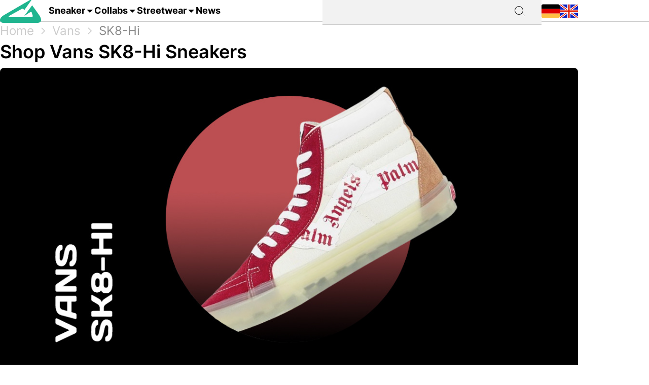

--- FILE ---
content_type: text/html; charset=utf-8
request_url: https://grailify.com/en/sneaker/sk8-hi-o-g-black-white
body_size: 10491
content:
<!DOCTYPE html>
<html lang="en">
  <head>
      <script
        src="https://cdn.clickwire.io/script.js"
        data-cwid="WRDBJMAG"
        defer>
      </script>
      <!-- Google tag (gtag.js) -->
      <script async src="https://www.googletagmanager.com/gtag/js?id=G-QQVQ5VP9HH"></script>
      <script>
        window.dataLayer = window.dataLayer || [];
        function gtag(){dataLayer.push(arguments);}
        gtag('js', new Date());

        gtag('config', 'G-QQVQ5VP9HH', {"resource_gid":"gid://grailify-backend/Product/93601"});
      </script>
      <!-- Facebook Pixel Code -->
      <script>
          !function(f,b,e,v,n,t,s)
          {if(f.fbq)return;n=f.fbq=function(){n.callMethod?
              n.callMethod.apply(n,arguments):n.queue.push(arguments)};
              if(!f._fbq)f._fbq=n;n.push=n;n.loaded=!0;n.version='2.0';
              n.queue=[];t=b.createElement(e);t.async=!0;
              t.src=v;s=b.getElementsByTagName(e)[0];
              s.parentNode.insertBefore(t,s)}(window, document,'script',
              'https://connect.facebook.net/en_US/fbevents.js');
          fbq('init', '119563738440055');
          fbq('track', 'PageView');
      </script>
      <noscript>
        <img height="1" width="1" style="display:none"
             src="https://www.facebook.com/tr?id=119563738440055&ev=PageView&noscript=1"/>
      </noscript>
      <!-- End Facebook Pixel Code -->
      <script>
        window._mnt = {
          publisherKey: '2y10dinxjfw5g7djk0exkdzujqd3szqxqpmapjtwyedkow8byont5m'
        };
      </script>


    <title>Sk8-hi O.G. Black/White | VN000D5IB8C1 | Grailify</title>
<meta name="description" content="Release of the Sk8-hi O.G. Black/White is on 2024-04-19. Check grailify.com for all the latest sneaker news &amp; rumours">
<link rel="canonical" href="https://grailify.com/en/sneaker/sk8-hi-o-g-black-white">
<link rel="alternate" href="https://grailify.com/en/sneaker/sk8-hi-o-g-black-white" hreflang="en">
<link rel="alternate" href="https://grailify.com/de/sneaker/sk8-hi-o-g-black-white" hreflang="de">
<meta name="twitter:card" content="summary_large_image">
<meta name="twitter:site" content="@grailifyde">
<meta name="twitter:creator" content="@grailifyde">
<meta property="og:title" content="Sk8-hi O.G. Black/White | VN000D5IB8C1 | Grailify">
<meta property="og:description" content="Release of the Sk8-hi O.G. Black/White is on 2024-04-19. Check grailify.com for all the latest sneaker news &amp; rumours">
<meta property="og:url" content="https://grailify.com/en/sneaker/sk8-hi-o-g-black-white">
<meta property="og:type" content="product">
<meta property="og:image" content="https://grailify.com/rails/active_storage/blobs/proxy/eyJfcmFpbHMiOnsiZGF0YSI6MTY0NzgwMCwicHVyIjoiYmxvYl9pZCJ9fQ==--49a7a72797eb79ee652f107fe8e8d10074365820/1.jpg">
<meta name="robots" content="index, follow">

    <link rel="icon" type="image/x-icon" href="/assets/favicon-23310c5de77cb0ba16d17831c2fa75d443ea674198f17fb693ec601cfbbad45f.ico">
    <meta name="viewport" content="width=device-width,initial-scale=1" />
    
    
    

    
    <link rel="stylesheet" href="/assets/application-95c3db714f2ac4c04a4e9b14caa968d07c7e8340988de9eb990650476f3d00fe.css" media="all" data-turbolinks-track="reload" />
    <script src="/vite/assets/application-D9utTETd.js" crossorigin="anonymous" type="module" data-turbolinks-track="reload" defer="defer"></script><link rel="modulepreload" href="/vite/assets/verbs-OnJNKDeP.js" as="script" crossorigin="anonymous" data-turbolinks-track="reload" defer="defer"><link rel="stylesheet" href="/vite/assets/application-BL5zN-Ft.css" media="screen" data-turbolinks-track="reload" defer="defer" />
    <script src="//platform.instagram.com/en_US/embeds.js" async="async"></script>

        <script type="application/ld+json">
    {"@context":"https://schema.org/","@type":"Product","name":"Sk8-hi O.G. Black/White","image":["https://grailify.com/rails/active_storage/blobs/proxy/eyJfcmFpbHMiOnsiZGF0YSI6MTY0NzgwMCwicHVyIjoiYmxvYl9pZCJ9fQ==--49a7a72797eb79ee652f107fe8e8d10074365820/1.jpg","https://grailify.com/rails/active_storage/blobs/proxy/eyJfcmFpbHMiOnsiZGF0YSI6MTY0NzgwMSwicHVyIjoiYmxvYl9pZCJ9fQ==--941567d4c0444dd0c5a091dd3046342f339a887e/vans-sk8-hi-vn000d5ib8c1%20(1).png","https://grailify.com/rails/active_storage/blobs/proxy/eyJfcmFpbHMiOnsiZGF0YSI6MTY0NzgwMiwicHVyIjoiYmxvYl9pZCJ9fQ==--c87d16ec27ae3d34565573d2e6ba7ff371c098c6/vans-sk8-hi-vn000d5ib8c1%20(2).png","https://grailify.com/rails/active_storage/blobs/proxy/eyJfcmFpbHMiOnsiZGF0YSI6MTY0NzgwMywicHVyIjoiYmxvYl9pZCJ9fQ==--d4404cccd40e3af5a9f874242f1498af24696120/vans-sk8-hi-vn000d5ib8c1%20(3).png"],"dateModified":"2025-12-25T05:21:48+01:00","datePublished":"2023-01-31T05:02:44+01:00","sku":"VN000D5IB8C1","brand":{"@type":"Brand","name":"Vans"},"offers":{"@type":"Offer","url":"https://grailify.com/en/sneaker/sk8-hi-o-g-black-white","priceCurrency":"EUR","price":"90.0","priceValidUntil":"2026-02-22","itemCondition":"https://schema.org/NewCondition","availability":"https://schema.org/InStock"}}
  </script>

  <script  id="product-data" type="application/json">
    {"id":93601,"eans":["200003120310","200003120327","200003120334","200003120341","200003120358","200003120365","200003120372","200003206090","200003206106","200003206113","200003326804","200008933342","2193711000021","2201477690000","2201477690024","2201477690031","2201489334725","2201489334732","2201489334749","2201489334756","2201489334763","2201489334770","2201489334787","2201489334794","2201489334800","2201489334817","2201489334824","2201489334831","2201489334848","2201489334855","2201489334862","2201495265815","2201495402371","401007895017","401007895024","401007895031","401007895048","401007895055","4059189028547","4059189028554","4059189028561","4059189028578","4059189028585","4059189028592","4059189028615","70005362940","8720527101647","8720527101661","8720527101685","8720527101739","8720527224612","8720527224636","8720527224650","9464110000946"]}
  </script>

  </head>

<body>
  <div aria-label="App banner" role="region">
    <div class="app-banner"
     data-controller="dismissable-banner"
     data-dismissable-banner-type-value="app-banner"
     data-dismissable-banner-storage-key-value="appBannerDismissed"
     data-dismissable-banner-visibility-class-value="app-banner-visible"
     data-dismissable-banner-hidden-class-value="app-banner--hidden"
     data-dismissable-banner-requires-mobile-value="true"
     data-dismissable-banner-scroll-behavior-value="track"
     role="complementary"
     aria-live="polite"
     aria-label="Download Grailify mobile app">
  <button class="app-banner__close app-banner__close--large"
          data-action="click->dismissable-banner#close"
          aria-label="Close app banner"
          type="button">
    <svg width="24" height="24" viewBox="0 0 24 24" fill="none" xmlns="http://www.w3.org/2000/svg" aria-hidden="true">
      <path d="M18 6L6 18M6 6L18 18" stroke="currentColor" stroke-width="1.5" stroke-linecap="round" stroke-linejoin="round"/>
    </svg>
  </button>

  <div class="app-banner__content">
    <div class="app-banner__logo">
      <img src="https://play-lh.googleusercontent.com/Z7tyMgDLAXdgqtMdvJWD1dkCdvTAs7rZAmPKlts9y6jRhQj_dCjStZggFnOsIX_tzLKl=w480-h960-rw"
           alt="Grailify App Logo"
           class="app-banner__logo-img"
           width="56"
           height="56"
           loading="lazy" />
    </div>

    <div class="app-banner__info">
      <div class="app-banner__title">Grailify - Sneaker Releases</div>
      <div class="app-banner__rating">
        <div class="app-banner__stars" aria-label="5 out of 5 stars">
            <span class="app-banner__star" aria-hidden="true">&#9733;</span>
            <span class="app-banner__star" aria-hidden="true">&#9733;</span>
            <span class="app-banner__star" aria-hidden="true">&#9733;</span>
            <span class="app-banner__star" aria-hidden="true">&#9733;</span>
            <span class="app-banner__star" aria-hidden="true">&#9733;</span>
        </div>
        <span class="app-banner__rating-text">4.8 | Over 34k reviews</span>
      </div>
    </div>

    <a href="#"
       class="app-banner__cta"
       data-dismissable-banner-target="ctaLink"
       data-action="click->dismissable-banner#redirectToStore"
       rel="noopener noreferrer">
      To the app
    </a>
  </div>
</div>

  </div>

  <header>
    <nav role="navigation" data-controller="nav">
  <div class="sheet" hidden data-action="click->nav#closeNavigation"></div>
  <div class="navigation__content">
    <i class="icon icon-menu" data-action="click-&gt;nav#toggleNavigationFacet:prevent" data-nav-element-id-param="mobile"></i>
    <a class="brand" href="/en">
      <i class="icon icon-logo"></i>
</a>
    <a class="link dropable" data-action="click-&gt;nav#toggleNavigationFacet:prevent" data-nav-element-id-param="sneaker" href="/en/models">
      Sneaker
</a>    <a class="link dropable" data-action="click-&gt;nav#toggleNavigationFacet:prevent" data-nav-element-id-param="collabs" href="/en/collabs">
      Collabs
</a>    <a class="link dropable" data-action="click-&gt;nav#toggleNavigationFacet:prevent" data-nav-element-id-param="streetwear" href="/en/streetwear">
      Streetwear
</a>    <a class="link" href="/en/news">
      News
</a>
    <div class="search__bar" >
      <form action="/en/search">
        <input class="search__bar__input" type="search" name="q" id="q_name_or_slug_cont" value="">
        <input type="submit" name="commit" value="" class="search__bar__submit" data-disable-with="Suchen">
      </form>
    </div>
    <i class="icon icon-search" data-action="click-&gt;nav#toggleMobileSearch"></i>

    <div class="locales">
        <a title="Deutsch" href="https://grailify.com/de/sneaker/sk8-hi-o-g-black-white"><i class="icon icon-german"></i></a>
        <a title="English" href="https://grailify.com/en/sneaker/sk8-hi-o-g-black-white"><i class="icon icon-english"></i></a>
    </div>
  </div>
  <aside class="sidebar sidebar--left navigation__overlay" hidden>
    <div data-nav-target="mobile">
      <a class="navigation__element" data-action="click-&gt;nav#toggleNavigationFacet:prevent" data-nav-element-id-param="sneaker" href="/en/models">
        <i class="icon icon-sneaker icon--main"></i>
        Sneaker
</a>      <a class="navigation__element" data-action="click-&gt;nav#toggleNavigationFacet:prevent" data-nav-element-id-param="collabs" href="/en/collabs">
        <i class="icon icon-brands icon--main"></i>
        Collabs
</a>      <a class="navigation__element" data-action="click-&gt;nav#toggleNavigationFacet:prevent" data-nav-element-id-param="streetwear" href="/en/streetwear">
        <i class="icon icon-category icon--main"></i>
        Streetwear
</a>      <a class="navigation__element" href="/en/news">
        <i class="icon icon-news icon--main"></i>
        News
</a>
      <section class="language__picker">
        <div class="navigation__element label">
          <i class="icon icon-language icon--main"></i>
          Language
        </div>
            <a title="Deutsch" class="navigation__element" href="https://grailify.com/de/sneaker/sk8-hi-o-g-black-white">
              <i class="icon icon-german icon--main"></i>
              Deutsch
</a>            <a title="English" class="navigation__element" href="https://grailify.com/en/sneaker/sk8-hi-o-g-black-white">
              <i class="icon icon-english icon--main"></i>
              English
</a>      </section>
    </div>
    
      <div data-nav-target="sneaker">
  <div class="navigation__element navigation__element__control text-bold" data-action="click->nav#toggleNavigationFacet" data-nav-element-id-param="sneaker">
    Sneaker
  </div>

  <div class="nav-mega-wrapper">
    <div class="nav-mega-grid">
      <div class="nav-mega-col">
        <h2>Sneaker Releases</h2>
<a href="/en/sneaker?aspect=upcoming">
  <div>Upcoming releases</div>
</a><a href="/en/sneaker?aspect=latest">
  <div>Latest Releases</div>
</a><a href="/en/sneaker?aspect=recently_added">
  <div>Recently added</div>
</a><a href="/en/sneaker">
  <div>All releases</div>
</a>
      </div>
      <div class="nav-mega-col">
        <h2>Top Modelle</h2>
        <div class="nav-mega-auto-col-grid">
            <a href="/en/brand/air-jordan/1">1</a>
            <a href="/en/brand/nike/air-force-1">Air Force 1</a>
            <a href="/en/brand/nike/dunk">Dunk</a>
            <a href="/en/brand/adidas/350">Yeezy 350</a>
            <a href="/en/brand/nike/plus">Air Max Plus</a>
            <a href="/en/brand/nike/sb-dunk">SB Dunk</a>
            <a href="/en/brand/air-jordan/4">4</a>
            <a href="/en/brand/converse/chuck-70">Chuck 70</a>
            <a href="/en/brand/adidas/forum">Forum</a>
            <a href="/en/brand/adidas/adilette">Adilette</a>
            <a href="/en/brand/adidas/samba">Samba</a>
            <a href="/en/brand/nike/1-air-max">Air Max 1</a>
            <a href="/en/brand/adidas/campus">Campus</a>
            <a href="/en/brand/crocs/clog">Clog</a>
            <a href="/en/brand/adidas/superstar">Superstar</a>
            <a href="/en/brand/adidas/ultra-boost">Ultra Boost</a>
            <a href="/en/brand/air-jordan/3">3</a>
            <a href="/en/brand/new-balance/2002">2002</a>
        </div>
      </div>
      <div class="nav-mega-col">
        <h2>Top Brands <small><a style="font-weight: normal" href="/en/brands">All brands</a></small></h2>
        <div class="grid-horizontal" style="gap: 2em">
            <div>
              <div><img src="https://grailify.com/rails/active_storage/representations/proxy/eyJfcmFpbHMiOnsiZGF0YSI6MzQ0NzQxLCJwdXIiOiJibG9iX2lkIn19--3a9e2638ebdc94806d0b556c8c62d2338352d658/eyJfcmFpbHMiOnsiZGF0YSI6eyJmb3JtYXQiOiJwbmciLCJyZXNpemVfdG9fbGltaXQiOls0OCw0OF19LCJwdXIiOiJ2YXJpYXRpb24ifX0=--fb73982459bc5b585f78a18c62b91de80a5e1175/nike.png" /></div>
              <div class="grid-vertical">
                  <a href="/en/brand/nike/air-force-1">Air Force 1</a>
                  <a href="/en/brand/nike/dunk">Dunk</a>
                  <a href="/en/brand/nike/270">Air Max 270</a>
                  <a href="/en/brand/nike/95">Air Max 95</a>
                  <a href="/en/brand/nike/blazer">Blazer</a>
                  <a href="/en/brand/nike/90">Air Max 90</a>
                  <a href="/en/brand/nike/plus">Air Max Plus</a>

                <a style="margin-top: 2em" href="/en/brand/nike">All Nike sneaker</a>
              </div>
            </div>
            <div>
              <div><img src="https://grailify.com/rails/active_storage/representations/proxy/eyJfcmFpbHMiOnsiZGF0YSI6MzQ0NzQ1LCJwdXIiOiJibG9iX2lkIn19--3118a85c2247087a394391bd8b4c2e7fa3cf0595/eyJfcmFpbHMiOnsiZGF0YSI6eyJmb3JtYXQiOiJwbmciLCJyZXNpemVfdG9fbGltaXQiOls0OCw0OF19LCJwdXIiOiJ2YXJpYXRpb24ifX0=--fb73982459bc5b585f78a18c62b91de80a5e1175/Air%20Jordan.png" /></div>
              <div class="grid-vertical">
                  <a href="/en/brand/air-jordan/1">1</a>
                  <a href="/en/brand/air-jordan/3">3</a>
                  <a href="/en/brand/air-jordan/4">4</a>
                  <a href="/en/brand/air-jordan/5">5</a>
                  <a href="/en/brand/air-jordan/6">6</a>
                  <a href="/en/brand/air-jordan/11">11</a>
                  <a href="/en/brand/air-jordan/12">12</a>

                <a style="margin-top: 2em" href="/en/brand/air-jordan">All Air Jordan sneaker</a>
              </div>
            </div>
            <div>
              <div><img src="https://grailify.com/rails/active_storage/representations/proxy/eyJfcmFpbHMiOnsiZGF0YSI6MzQ0NzQ4LCJwdXIiOiJibG9iX2lkIn19--e831bde46d5ccf3ca5a49c55cf4a7af900a8c33b/eyJfcmFpbHMiOnsiZGF0YSI6eyJmb3JtYXQiOiJwbmciLCJyZXNpemVfdG9fbGltaXQiOls0OCw0OF19LCJwdXIiOiJ2YXJpYXRpb24ifX0=--fb73982459bc5b585f78a18c62b91de80a5e1175/adidas.png" /></div>
              <div class="grid-vertical">
                  <a href="/en/brand/adidas/samba">Samba</a>
                  <a href="/en/brand/adidas/campus">Campus</a>
                  <a href="/en/brand/adidas/350">Yeezy 350</a>
                  <a href="/en/brand/adidas/adilette">Adilette</a>
                  <a href="/en/brand/adidas/forum">Forum</a>
                  <a href="/en/brand/adidas/ultra-boost">Ultra Boost</a>
                  <a href="/en/brand/adidas/nmd">NMD</a>

                <a style="margin-top: 2em" href="/en/brand/adidas">All adidas sneaker</a>
              </div>
            </div>
            <div>
              <div><img src="https://grailify.com/rails/active_storage/representations/proxy/eyJfcmFpbHMiOnsiZGF0YSI6MzQ0NzYwLCJwdXIiOiJibG9iX2lkIn19--59d0e378ac84e66704937538412b5448b91b4e68/eyJfcmFpbHMiOnsiZGF0YSI6eyJmb3JtYXQiOiJwbmciLCJyZXNpemVfdG9fbGltaXQiOls0OCw0OF19LCJwdXIiOiJ2YXJpYXRpb24ifX0=--fb73982459bc5b585f78a18c62b91de80a5e1175/New%20Balance%20Logo.png" /></div>
              <div class="grid-vertical">
                  <a href="/en/brand/new-balance/550-05a757ed-f785-46b0-9553-9991f0959b27">550</a>
                  <a href="/en/brand/new-balance/2002">2002</a>
                  <a href="/en/brand/new-balance/1906">1906</a>
                  <a href="/en/brand/new-balance/574">574</a>
                  <a href="/en/brand/new-balance/90-60">90/60</a>
                  <a href="/en/brand/new-balance/530">530</a>
                  <a href="/en/brand/new-balance/990">990</a>

                <a style="margin-top: 2em" href="/en/brand/new-balance">All New Balance sneaker</a>
              </div>
            </div>
        </div>
      </div>
      <div class="nav-mega-col">
        <h2>Featured Brands</h2>
        <div class="nav-mega-auto-col-grid" style="--rows: 4">
            <a href="/en/brand/puma">
              <img src="https://grailify.com/rails/active_storage/representations/proxy/eyJfcmFpbHMiOnsiZGF0YSI6MzQ0NzgzLCJwdXIiOiJibG9iX2lkIn19--ddf10f71566b19ec96611bbb76726b72cc0d77a4/eyJfcmFpbHMiOnsiZGF0YSI6eyJmb3JtYXQiOiJwbmciLCJyZXNpemVfdG9fbGltaXQiOls0OCw0OF19LCJwdXIiOiJ2YXJpYXRpb24ifX0=--fb73982459bc5b585f78a18c62b91de80a5e1175/Puma%20Logo.png" />
</a>            <a href="/en/brand/karhu">
              <img src="https://grailify.com/rails/active_storage/representations/proxy/eyJfcmFpbHMiOnsiZGF0YSI6NDU4OTg5LCJwdXIiOiJibG9iX2lkIn19--f2bd735457f0a791ed38a6eb4652f4bd191d993a/eyJfcmFpbHMiOnsiZGF0YSI6eyJmb3JtYXQiOiJwbmciLCJyZXNpemVfdG9fbGltaXQiOls0OCw0OF19LCJwdXIiOiJ2YXJpYXRpb24ifX0=--fb73982459bc5b585f78a18c62b91de80a5e1175/Karhu.png" />
</a>            <a href="/en/brand/reebok">
              <img src="https://grailify.com/rails/active_storage/representations/proxy/eyJfcmFpbHMiOnsiZGF0YSI6MzQ0NzczLCJwdXIiOiJibG9iX2lkIn19--19fbafc8023bf5370e7a445aeda3e511d7c7f611/eyJfcmFpbHMiOnsiZGF0YSI6eyJmb3JtYXQiOiJwbmciLCJyZXNpemVfdG9fbGltaXQiOls0OCw0OF19LCJwdXIiOiJ2YXJpYXRpb24ifX0=--fb73982459bc5b585f78a18c62b91de80a5e1175/Reebok%20Logo.png" />
</a>            <a href="/en/brand/vans">
              <img src="https://grailify.com/rails/active_storage/representations/proxy/eyJfcmFpbHMiOnsiZGF0YSI6MzQ0Nzg1LCJwdXIiOiJibG9iX2lkIn19--076a0730595fdd74e28f550b5f569f98e09eb067/eyJfcmFpbHMiOnsiZGF0YSI6eyJmb3JtYXQiOiJwbmciLCJyZXNpemVfdG9fbGltaXQiOls0OCw0OF19LCJwdXIiOiJ2YXJpYXRpb24ifX0=--fb73982459bc5b585f78a18c62b91de80a5e1175/Vans%20Logo.png" />
</a>            <a href="/en/brand/converse">
              <img src="https://grailify.com/rails/active_storage/representations/proxy/eyJfcmFpbHMiOnsiZGF0YSI6MzQ0NzU2LCJwdXIiOiJibG9iX2lkIn19--959954efe41f1ee837e3429205f934762912f784/eyJfcmFpbHMiOnsiZGF0YSI6eyJmb3JtYXQiOiJwbmciLCJyZXNpemVfdG9fbGltaXQiOls0OCw0OF19LCJwdXIiOiJ2YXJpYXRpb24ifX0=--fb73982459bc5b585f78a18c62b91de80a5e1175/Converse%20Logo.png" />
</a>            <a href="/en/brand/crocs">
              <img src="https://grailify.com/rails/active_storage/representations/proxy/eyJfcmFpbHMiOnsiZGF0YSI6NDU4ODQzLCJwdXIiOiJibG9iX2lkIn19--3aec54c4707cd28933f991e89b063dc805170531/eyJfcmFpbHMiOnsiZGF0YSI6eyJmb3JtYXQiOiJwbmciLCJyZXNpemVfdG9fbGltaXQiOls0OCw0OF19LCJwdXIiOiJ2YXJpYXRpb24ifX0=--fb73982459bc5b585f78a18c62b91de80a5e1175/Crocs.png" />
</a>            <a href="/en/brand/kangaroos">
              <img src="https://grailify.com/rails/active_storage/representations/proxy/eyJfcmFpbHMiOnsiZGF0YSI6OTcwNDMyLCJwdXIiOiJibG9iX2lkIn19--535f67cf9dccac2e1cc06c227c3673d0f8906cb2/eyJfcmFpbHMiOnsiZGF0YSI6eyJmb3JtYXQiOiJwbmciLCJyZXNpemVfdG9fbGltaXQiOls0OCw0OF19LCJwdXIiOiJ2YXJpYXRpb24ifX0=--fb73982459bc5b585f78a18c62b91de80a5e1175/Kangaroos%20Logo.png" />
</a>            <a href="/en/brand/saucony">
              <img src="https://grailify.com/rails/active_storage/representations/proxy/eyJfcmFpbHMiOnsiZGF0YSI6MzQ0Nzk3LCJwdXIiOiJibG9iX2lkIn19--d940b7ad150172d18ba00602b334680c5084f1f1/eyJfcmFpbHMiOnsiZGF0YSI6eyJmb3JtYXQiOiJwbmciLCJyZXNpemVfdG9fbGltaXQiOls0OCw0OF19LCJwdXIiOiJ2YXJpYXRpb24ifX0=--fb73982459bc5b585f78a18c62b91de80a5e1175/Saucony%20Logo.png" />
</a>            <a href="/en/brand/mizuno">
              <img src="https://grailify.com/rails/active_storage/representations/proxy/eyJfcmFpbHMiOnsiZGF0YSI6NDU5MTAxLCJwdXIiOiJibG9iX2lkIn19--5cb85adf07ed7e24084e8940471d933b42fb96e8/eyJfcmFpbHMiOnsiZGF0YSI6eyJmb3JtYXQiOiJwbmciLCJyZXNpemVfdG9fbGltaXQiOls0OCw0OF19LCJwdXIiOiJ2YXJpYXRpb24ifX0=--fb73982459bc5b585f78a18c62b91de80a5e1175/Mizuno.png" />
</a>            <a href="/en/brand/salomon">
              <img src="https://grailify.com/rails/active_storage/representations/proxy/eyJfcmFpbHMiOnsiZGF0YSI6NDU5MTY3LCJwdXIiOiJibG9iX2lkIn19--c092da6b3d0f4606cd601561ecf7069174d6dccb/eyJfcmFpbHMiOnsiZGF0YSI6eyJmb3JtYXQiOiJwbmciLCJyZXNpemVfdG9fbGltaXQiOls0OCw0OF19LCJwdXIiOiJ2YXJpYXRpb24ifX0=--fb73982459bc5b585f78a18c62b91de80a5e1175/Salomon.png" />
</a>            <a href="/en/brand/asics">
              <img src="https://grailify.com/rails/active_storage/representations/proxy/eyJfcmFpbHMiOnsiZGF0YSI6MzQ0NzcxLCJwdXIiOiJibG9iX2lkIn19--afb8cc9ddb2be056c92790f35219c45ad0818329/eyJfcmFpbHMiOnsiZGF0YSI6eyJmb3JtYXQiOiJwbmciLCJyZXNpemVfdG9fbGltaXQiOls0OCw0OF19LCJwdXIiOiJ2YXJpYXRpb24ifX0=--fb73982459bc5b585f78a18c62b91de80a5e1175/asics%20Logo.png" />
</a>            <a href="/en/brand/diadora">
              <img src="https://grailify.com/rails/active_storage/representations/proxy/eyJfcmFpbHMiOnsiZGF0YSI6MzQ0NzYyLCJwdXIiOiJibG9iX2lkIn19--b2f56081c999b94cbb6a6bd64af39fa7bda39ade/eyJfcmFpbHMiOnsiZGF0YSI6eyJmb3JtYXQiOiJwbmciLCJyZXNpemVfdG9fbGltaXQiOls0OCw0OF19LCJwdXIiOiJ2YXJpYXRpb24ifX0=--fb73982459bc5b585f78a18c62b91de80a5e1175/Diadora%20Logo.png" />
</a>        </div>
        <a style="margin-top: 2em; display: inline-block" href="/en/brands">All brands</a>
      </div>
    </div>
  </div>
</div>
      <div data-nav-target="collabs">
  <div class="navigation__element navigation__element__control text-bold" data-action="click->nav#toggleNavigationFacet" data-nav-element-id-param="collabs">
    Collabs
  </div>

  <div class="nav-mega-wrapper">
    <div class="nav-mega-grid">
      <div class="nav-mega-col">
        <h2>Sneaker Releases</h2>
<a href="/en/sneaker?aspect=upcoming">
  <div>Upcoming releases</div>
</a><a href="/en/sneaker?aspect=latest">
  <div>Latest Releases</div>
</a><a href="/en/sneaker?aspect=recently_added">
  <div>Recently added</div>
</a><a href="/en/sneaker">
  <div>All releases</div>
</a>
      </div>
      <div class="nav-mega-col">
        <h2>All collabs
          <small><a style="font-weight: normal" href="/en/collabs">All Collabs</a></small>
        </h2>
        <div class="nav-mega-auto-col-grid">
            <div class="nav-heading">A</div>
              <a href="/en/collab/ader-error">ADER ERROR</a>
              <a href="/en/collab/arizona-iced-tea">AriZona Iced Tea</a>
              <a href="/en/collab/atmos">Atmos</a>
              <a href="/en/collab/awake-ny">Awake NY</a>
              <a href="/en/collab/asphaltgold">Asphaltgold</a>
            <div class="nav-heading">B</div>
              <a href="/en/collab/bad-bunny">Bad Bunny</a>
              <a href="/en/collab/bape">Bape</a>
              <a href="/en/collab/billie-eilish">Billie Eilish</a>
            <div class="nav-heading">C</div>
              <a href="/en/collab/cactus-plant-flea-market">Cactus Plant Flea Market</a>
              <a href="/en/collab/cardi-b">Cardi B</a>
              <a href="/en/collab/carhartt">Carhartt</a>
              <a href="/en/collab/clot">CLOT</a>
            <div class="nav-heading">D</div>
              <a href="/en/collab/disney">Disney</a>
              <a href="/en/collab/drake">Drake</a>
            <div class="nav-heading">E</div>
              <a href="/en/collab/eastside-golf">Eastside Golf</a>
            <div class="nav-heading">F</div>
              <a href="/en/collab/fear-of-god">Fear of God</a>
              <a href="/en/collab/frgmt">FRGMT</a>
            <div class="nav-heading">G</div>
              <a href="/en/collab/gucci">Gucci</a>
            <div class="nav-heading">H</div>
              <a href="/en/collab/human-made">Human Made</a>
            <div class="nav-heading">I</div>
              <a href="/en/collab/ivy-park">IVY PARK</a>
            <div class="nav-heading">J</div>
              <a href="/en/collab/joe-freshgoods">Joe Freshgoods</a>
            <div class="nav-heading">K</div>
              <a href="/en/collab/kasina">Kasina</a>
              <a href="/en/collab/kith">KITH</a>
            <div class="nav-heading">M</div>
              <a href="/en/collab/mark-gonzales">Mark Gonzales</a>
              <a href="/en/collab/martine-rose">Martine Rose</a>
              <a href="/en/collab/marvel">Marvel</a>
            <div class="nav-heading">P</div>
              <a href="/en/collab/palace">Palace</a>
              <a href="/en/collab/patta">Patta</a>
            <div class="nav-heading">R</div>
              <a href="/en/collab/rtfkt">RTFKT</a>
            <div class="nav-heading">S</div>
              <a href="/en/collab/salehe-bembury">Salehe Bembury</a>
              <a href="/en/collab/sean-wotherspoon">Sean Wotherspoon</a>
              <a href="/en/collab/size">Size?</a>
              <a href="/en/collab/slam-jam">Slam Jam</a>
              <a href="/en/collab/solebox">Solebox</a>
              <a href="/en/collab/south-park">South Park</a>
              <a href="/en/collab/stone-island">Stone Island</a>
              <a href="/en/collab/stuessy">Stüssy</a>
              <a href="/en/collab/supreme">Supreme</a>
            <div class="nav-heading">T</div>
              <a href="/en/collab/tom-sachs">Tom Sachs</a>
              <a href="/en/collab/travis-scott">Travis Scott</a>
        </div>
      </div>
    </div>
  </div>
</div>
      <div data-nav-target="streetwear">
  <div class="navigation__element navigation__element__control text-bold" data-action="click->nav#toggleNavigationFacet" data-nav-element-id-param="streetwear">
    Streetwear
  </div>

  <div class="nav-mega-wrapper">
    <div class="nav-mega-grid">
      <div class="nav-mega-col">
        <h2>Sneaker Releases</h2>
<a href="/en/sneaker?aspect=upcoming">
  <div>Upcoming releases</div>
</a><a href="/en/sneaker?aspect=latest">
  <div>Latest Releases</div>
</a><a href="/en/sneaker?aspect=recently_added">
  <div>Recently added</div>
</a><a href="/en/sneaker">
  <div>All releases</div>
</a>
      </div>
      <div class="nav-mega-col">
        <h2>Streetwear
          <small><a style="font-weight: normal" href="/en/streetwear">Overview</a></small>
        </h2>
        <div class="nav-mega-auto-col-grid">
            <a href="/en/the-10-best-accessories">The 10 Best Accessories</a>
            <a href="/en/the-10-best-cargo-pants">The 10 Best Cargo Pants</a>
            <a href="/en/the-10-best-flannel-jackets">The 10 Best Flannel Jackets</a>
            <a href="/en/the-10-best-hoodies">The 10 Best Hoodies</a>
            <a href="/en/the-10-best-jackets">The 10 Best Jackets</a>
            <a href="/en/the-10-best-jeans">The 10 Best Jeans</a>
            <a href="/en/the-10-best-longsleeves">The 10 Best Longsleeves</a>
            <a href="/en/the-10-best-oversized-hoodies">The 10 Best Oversized Hoodies</a>
            <a href="/en/the-10-best-shorts">The 10 Best Shorts</a>
            <a href="/en/the-10-best-sweatpants">The 10 Best Sweatpants</a>
            <a href="/en/the-10-best-sweatshirts">The 10 Best Sweatshirts</a>
            <a href="/en/the-10-best-t-shirts">The 10 Best T-Shirts</a>
            <a href="/en/the-10-best-gilets">The 10 Best Gilets</a>
        </div>
      </div>
    </div>
  </div>
</div>
  </aside>
  <aside class="sidebar sidebar--left search__overlay" hidden>
    <div class="search__bar" >
      <form action="/en/search">
        <input class="search__bar__input" type="search" placeholder="Search term" name="q" id="q_name_or_slug_cont" value="">
        <input type="submit" name="commit" value="" class="search__bar__submit" data-disable-with="Suchen">
      </form>
    </div>
<!--    <section class="search__bar__releases">-->
<!--      <h2></h2>-->
<!--      <p class="text-grey"></p>-->
<!--    </section>-->
  </aside>
</nav>

  </header>

  <aside>
    
  </aside>

  <nav id="breadcrumb">
      <div>
      <a href="/en">Home</a>
      <i class="icon icon-arrow_right_grey"></i>
      <a href="/en/sneaker">Sneaker</a>
      <i class="icon icon-arrow_right_grey"></i>
      <a href="/en/brand/vans">Vans</a>
      <i class="icon icon-arrow_right_grey"></i>
      <a href="/en/brand/vans/sk8-hi">SK8-Hi</a>
      <i class="icon icon-arrow_right_grey"></i>
      <a aria-current="page" href="/en/sneaker/sk8-hi-o-g-black-white">Sk8-hi O.G. Black/White</a>
      
    
    <script type="application/ld+json" id="structured-breadcrumbs">
      {"@context":"https://schema.org","@type":"BreadcrumbList","itemListElement":[{"@type":"ListItem","position":1,"item":{"@id":"https://grailify.com/en","name":"Home"}},{"@type":"ListItem","position":2,"item":{"@id":"https://grailify.com/en/sneaker","name":"Sneaker"}},{"@type":"ListItem","position":3,"item":{"@id":"https://grailify.com/en/brand/vans","name":"Vans"}},{"@type":"ListItem","position":4,"item":{"@id":"https://grailify.com/en/brand/vans/sk8-hi","name":"SK8-Hi"}},{"@type":"ListItem","position":5,"item":{"@id":"https://grailify.com/en/sneaker/sk8-hi-o-g-black-white","name":"Sk8-hi O.G. Black/White"}}]}
    </script>
  </div>

  </nav>

  <main>
    
<article class="product product__details" id="product_93601">
  <section class="product__left-hand-side">
    <div class="product__carousel">
      <ol class="product__carousel__viewport">
          <li id="product__carousel__slide1"
              tabindex="0"
              class="product__carousel__slide">
            <figure class="copyright-container">
              <picture><source srcset="/rails/active_storage/representations/proxy/eyJfcmFpbHMiOnsiZGF0YSI6MTY0NzgwMCwicHVyIjoiYmxvYl9pZCJ9fQ==--49a7a72797eb79ee652f107fe8e8d10074365820/eyJfcmFpbHMiOnsiZGF0YSI6eyJmb3JtYXQiOiJqcGciLCJyZXNpemVfdG9fZml0IjpbODAwLDgwMF0sInF1YWxpdHkiOjkwfSwicHVyIjoidmFyaWF0aW9uIn19--8c7d630b9b8fd5b9c842c93487267dfcebc5691c/1.jpg" type="image/webp"><img width="800" height="800" class="product__carousel__image" loading="eager" title="Sk8-hi O.G. Black/White | VN000D5IB8C1" alt="Sk8-hi O.G. Black/White | VN000D5IB8C1" src="https://grailify.com/rails/active_storage/representations/proxy/eyJfcmFpbHMiOnsiZGF0YSI6MTY0NzgwMCwicHVyIjoiYmxvYl9pZCJ9fQ==--49a7a72797eb79ee652f107fe8e8d10074365820/eyJfcmFpbHMiOnsiZGF0YSI6eyJmb3JtYXQiOiJqcGciLCJyZXNpemVfdG9fZml0IjpbODAwLDgwMF0sInF1YWxpdHkiOjkwfSwicHVyIjoidmFyaWF0aW9uIn19--8c7d630b9b8fd5b9c842c93487267dfcebc5691c/1.jpg" /></picture>

</figure>            <div class="product__carousel__snapper"></div>
          </li>
          <li id="product__carousel__slide2"
              tabindex="0"
              class="product__carousel__slide">
            <figure class="copyright-container">
              <picture><source srcset="/rails/active_storage/representations/proxy/eyJfcmFpbHMiOnsiZGF0YSI6MTY0NzgwMSwicHVyIjoiYmxvYl9pZCJ9fQ==--941567d4c0444dd0c5a091dd3046342f339a887e/eyJfcmFpbHMiOnsiZGF0YSI6eyJmb3JtYXQiOiJwbmciLCJyZXNpemVfdG9fZml0IjpbODAwLDgwMF0sInF1YWxpdHkiOjkwfSwicHVyIjoidmFyaWF0aW9uIn19--cb4969a7d091b4d1df4dc71eb6f5c1abba039f63/vans-sk8-hi-vn000d5ib8c1%20(1).png" type="image/webp"><img width="800" height="800" class="product__carousel__image" loading="eager" title="Sk8-hi O.G. Black/White | VN000D5IB8C1" alt="Sk8-hi O.G. Black/White | VN000D5IB8C1" src="https://grailify.com/rails/active_storage/representations/proxy/eyJfcmFpbHMiOnsiZGF0YSI6MTY0NzgwMSwicHVyIjoiYmxvYl9pZCJ9fQ==--941567d4c0444dd0c5a091dd3046342f339a887e/eyJfcmFpbHMiOnsiZGF0YSI6eyJmb3JtYXQiOiJqcGciLCJyZXNpemVfdG9fZml0IjpbODAwLDgwMF0sInF1YWxpdHkiOjkwfSwicHVyIjoidmFyaWF0aW9uIn19--8c7d630b9b8fd5b9c842c93487267dfcebc5691c/vans-sk8-hi-vn000d5ib8c1%20(1).png" /></picture>

</figure>            <div class="product__carousel__snapper"></div>
          </li>
          <li id="product__carousel__slide3"
              tabindex="0"
              class="product__carousel__slide">
            <figure class="copyright-container">
              <picture><source srcset="/rails/active_storage/representations/proxy/eyJfcmFpbHMiOnsiZGF0YSI6MTY0NzgwMiwicHVyIjoiYmxvYl9pZCJ9fQ==--c87d16ec27ae3d34565573d2e6ba7ff371c098c6/eyJfcmFpbHMiOnsiZGF0YSI6eyJmb3JtYXQiOiJwbmciLCJyZXNpemVfdG9fZml0IjpbODAwLDgwMF0sInF1YWxpdHkiOjkwfSwicHVyIjoidmFyaWF0aW9uIn19--cb4969a7d091b4d1df4dc71eb6f5c1abba039f63/vans-sk8-hi-vn000d5ib8c1%20(2).png" type="image/webp"><img width="800" height="800" class="product__carousel__image" loading="lazy" title="Sk8-hi O.G. Black/White | VN000D5IB8C1" alt="Sk8-hi O.G. Black/White | VN000D5IB8C1" src="https://grailify.com/rails/active_storage/representations/proxy/eyJfcmFpbHMiOnsiZGF0YSI6MTY0NzgwMiwicHVyIjoiYmxvYl9pZCJ9fQ==--c87d16ec27ae3d34565573d2e6ba7ff371c098c6/eyJfcmFpbHMiOnsiZGF0YSI6eyJmb3JtYXQiOiJqcGciLCJyZXNpemVfdG9fZml0IjpbODAwLDgwMF0sInF1YWxpdHkiOjkwfSwicHVyIjoidmFyaWF0aW9uIn19--8c7d630b9b8fd5b9c842c93487267dfcebc5691c/vans-sk8-hi-vn000d5ib8c1%20(2).png" /></picture>

</figure>            <div class="product__carousel__snapper"></div>
          </li>
          <li id="product__carousel__slide4"
              tabindex="0"
              class="product__carousel__slide">
            <figure class="copyright-container">
              <picture><source srcset="/rails/active_storage/representations/proxy/eyJfcmFpbHMiOnsiZGF0YSI6MTY0NzgwMywicHVyIjoiYmxvYl9pZCJ9fQ==--d4404cccd40e3af5a9f874242f1498af24696120/eyJfcmFpbHMiOnsiZGF0YSI6eyJmb3JtYXQiOiJwbmciLCJyZXNpemVfdG9fZml0IjpbODAwLDgwMF0sInF1YWxpdHkiOjkwfSwicHVyIjoidmFyaWF0aW9uIn19--cb4969a7d091b4d1df4dc71eb6f5c1abba039f63/vans-sk8-hi-vn000d5ib8c1%20(3).png" type="image/webp"><img width="800" height="800" class="product__carousel__image" loading="lazy" title="Sk8-hi O.G. Black/White | VN000D5IB8C1" alt="Sk8-hi O.G. Black/White | VN000D5IB8C1" src="https://grailify.com/rails/active_storage/representations/proxy/eyJfcmFpbHMiOnsiZGF0YSI6MTY0NzgwMywicHVyIjoiYmxvYl9pZCJ9fQ==--d4404cccd40e3af5a9f874242f1498af24696120/eyJfcmFpbHMiOnsiZGF0YSI6eyJmb3JtYXQiOiJqcGciLCJyZXNpemVfdG9fZml0IjpbODAwLDgwMF0sInF1YWxpdHkiOjkwfSwicHVyIjoidmFyaWF0aW9uIn19--8c7d630b9b8fd5b9c842c93487267dfcebc5691c/vans-sk8-hi-vn000d5ib8c1%20(3).png" /></picture>

</figure>            <div class="product__carousel__snapper"></div>
          </li>
      </ol>
        <div class="product__carousel__overlay">
          <i class="icon icon-calendar"></i>
          2024-04-19 | 08:00
        </div>
    </div>
    
  </section>

  <div class="product__scrollable">
    <section class="overview">
      <h1 class="overview__headline">Sk8-hi O.G. Black/White</h1>
    </section>

      <section class="no_offerings">
        <div class="offering-alike">
          <h2>Unfortunately, these shoes are no longer available through retailers.</h2>
          <p class="offering__missing__description text-grey">Never miss a release again and download our app for free.</p>
          <div class="offering__missing__icons">
            <a href="https://apps.apple.com/gb/app/grailify-sneaker-releases/id1454535568" target="_blank" title="Install iOS App"><i class="icon icon-app_store"></i></a>
            <a href="https://play.google.com/store/apps/details?id=com.grailify.grailify" target="_blank" title="Install Android App"><i class="icon icon-google_play"></i></a>
          </div>
        </div>
      </section>

    <aside style="line-height: 1; padding-bottom: 0; border: 0;">
      <span class="text-small text-grey" style="font-size: .6em; line-height: 1">This site contains product affiliate links. We may receive a commission if you make a purchase after clicking on one of these links. <a href='/en/about-us'>Learn More</a></span>
    </aside>

      <section class="similar_products">
        <h2 class="section__header">Shop More Vans SK8-Hi Styles</h2>
        <div class="products_grid">
          
        </div>
        <a class="btn secondary btn--block" href="/en/brand/vans/sk8-hi">
          All Vans SK8-Hi Sneaker Releases<i class="icon icon-arrow_right"></i>
</a>      </section>

    <section class="details">
      <h2 class="section__header">Product details</h2>
      <dl class="details__table">
          <div class="details__table__entry">
            <dt>Brand</dt>
            <dd>
              <a href="/en/brand/vans">Vans</a>
            </dd>
          </div>
          <div class="details__table__entry">
            <dt>Model</dt>
            <dd>
              <a href="/en/brand/vans/sk8-hi">SK8-Hi</a>
            </dd>
          </div>
          <div class="details__table__entry">
            <dt>Color</dt>
            <dd>Black</dd>
          </div>
          <div class="details__table__entry">
            <dt>Colorway</dt>
            <dd>black</dd>
          </div>
        <div class="details__table__entry">
          <dt>SKU</dt>
          <dd>VN000D5IB8C1</dd>
        </div>
          <div class="details__table__entry">
            <dt>Release date</dt>
            <dd>2024-04-19</dd>
          </div>
      </dl>

      <div style="display: none">
        <turbo-frame id="product_grid_93601">
          <turbo-stream action="update" targets=".product_grid_price_93601">
            <template>
              <div class="pricing">

  <span class="text-bold" style="">
    €90
</span></div>
            </template>
          </turbo-stream>
          <turbo-stream action="update" targets=".product_grid_release_93601">
            <template>
              <i class="icon icon-calendar_grey"></i> 2024-04-19
            </template>
          </turbo-stream>
</turbo-frame>      </div>
    </section>

    <section class="information" data-controller="readmore">
      <h2 class="section__header">Product description</h2>
      <div data-readmore-target="content" class="text-grey shortened read-more text-justify">
          <p>The Sk8-hi O.G. Black/White with the stylecode "VN000D5IB8C1" and the official colorway "black" is scheduled for release on:
    2024-04-19
</p>
<p>We are constantly updating this page and listing all available shops for this sneaker release.</p>
<h3 style="text-align: center;">Follow Grailify and never miss a Vans Sneaker Release again</h3>
<p>Get all important sneaker releases, restocks and news in the usual Grailify quality and speed straight to your mobile
  phone!</p>
<p>Get the free Grailify app now and receive push notifications for new sneaker releases &amp; restocks.</p>
<p><strong>Download the iOS version:
  <a title="Grailify App iOS" href="https://apps.apple.com/gb/app/grailify-sneaker-releases/id1454535568" target="_blank" rel="nofollow">Click
    Here</a></strong><br/><strong>Download the Android version:
  <a title="Grailify App Android" href="https://play.google.com/store/apps/details?id=com.grailify.grailify" target="_blank" rel="nofollow">Click
    Here</a></strong></p>
<p>Of course, you can also find Grailify in the social networks. Follow us and get the most
  important release info, restocks &amp; news every day.</p>
<p>Facebook:&nbsp;<a title="Facebook Grailify" href="https://www.facebook.com/grailify/" target="_blank" rel="nofollow">Click
  Here</a><br/>X (Twitter):
  <a title="X (Twitter) Grailify" href="https://twitter.com/grailifyde" target="_blank" rel="nofollow">Click
    Here</a><br/>Instagram:
  <a title="Instagram Grailify" href="https://www.instagram.com/grailify/" target="_blank" rel="nofollow">Click
    Here</a><br/>TikTok:
  <a title="TikTok Grailify" href="https://www.tiktok.com/@grailify" target="_blank" rel="nofollow">Click
    Here</a>
</p>

      </div>
      <a
        class="text-bold read-more-link"
        data-readmore-target="link"
        data-action="click->readmore#show">Read more<i class="icon icon-arrow_down"></i></a>
    </section>

    <section class="app-info-banner">
      <h2 class="section__header">
        <span style="color: var(--brand-color)">Never miss a limited release.</span><br>Get the Grailify app for free.
      </h2>

      <p class="text-grey text-small">
        We cooperate with over 100 shops and list all important sneaker releases. Receive personalized messages about sneaker releases and restocks!
      </p>

      <div class="store-icons">
        <a href="https://apps.apple.com/gb/app/grailify-sneaker-releases/id1454535568" target="_blank"><i class="icon icon-app_store"></i></a>
        <a href="https://play.google.com/store/apps/details?id=com.grailify.grailify" target="_blank"><i class="icon icon-google_play"></i></a>
      </div>
      <div class="flex-wrap">
        <img src="/assets/stars_row-72237ef73c052fbf62e8f5d645334e0dde9a88fa213250d15902d15953173356.svg" />
        <span class="text-small text-grey">
        4.8 | Over 35k ratings
      </span>
      </div>
      <div style="text-align: center">
        <picture><img class="app-mock" alt="App Screenshot" loading="eager" src="/assets/app_mockup.en-1c026d576cb1d0c6260469321a25e7ae119775b50d8285a598618f8a132f389a.webp" /></picture>
      </div>
    </section>

    <section class="recent_releases">
      <h2 class="section__header">Latest sneaker releases</h2>
      <div class="products_grid">
        
<a href="/en/sneaker/nike-tiempo-ligera-pro-le-metallic-red-bronze" class="product product__tile" id="product_364051">
    <figure class="copyright-container">
      <picture><source srcset="/rails/active_storage/representations/proxy/eyJfcmFpbHMiOnsiZGF0YSI6MjI1ODk0NywicHVyIjoiYmxvYl9pZCJ9fQ==--3a5b64ae969993a2a5a312ab78e2cc0860a78e47/eyJfcmFpbHMiOnsiZGF0YSI6eyJmb3JtYXQiOiJqcGciLCJyZXNpemVfdG9fZml0IjpbMzAwLDMwMF0sInF1YWxpdHkiOjkwfSwicHVyIjoidmFyaWF0aW9uIn19--67c0afdabfa12c061e3bf15cdf1ee68be9c21e2e/IO9607-960%20(1).jpg" type="image/webp"><img width="300" height="300" class="product__tile__image" loading="eager" title="Nike Tiempo Ligera Pro LE &quot;Metallic Red Bronze&quot; | IO9607-960" alt="Nike Tiempo Ligera Pro LE &quot;Metallic Red Bronze&quot; | IO9607-960" src="https://grailify.com/rails/active_storage/representations/proxy/eyJfcmFpbHMiOnsiZGF0YSI6MjI1ODk0NywicHVyIjoiYmxvYl9pZCJ9fQ==--3a5b64ae969993a2a5a312ab78e2cc0860a78e47/eyJfcmFpbHMiOnsiZGF0YSI6eyJmb3JtYXQiOiJqcGciLCJyZXNpemVfdG9fZml0IjpbMzAwLDMwMF0sInF1YWxpdHkiOjkwfSwicHVyIjoidmFyaWF0aW9uIn19--67c0afdabfa12c061e3bf15cdf1ee68be9c21e2e/IO9607-960%20(1).jpg" /></picture>

</figure>  <div class="horizontal-dist">
    <h3 class="product__tile__name text-bold text-small">Nike Tiempo Ligera Pro LE &quot;Metallic Red Bronze&quot;</h3>
  </div>

  <div class="horizontal-dist product__pricing">
    &nbsp;
    <div class="product_grid_price_364051">
      <div class="loading-spinner" aria-hidden="true">
        <div class="spinner"></div>
        <span class="loading-text">Lädt...</span>
      </div>
</div>  </div>

  <hr class="product__tile__divider"/>
  <div class="product__tile__meta horizontal-dist">
    <span class="product__tile__meta__release text-small text-grey">
      <div class="product_grid_release_364051">
        <div class="loading-spinner" aria-hidden="true">
          <div class="spinner"></div>
          <span class="loading-text">Lädt...</span>
        </div>
</div>    </span>
    
  </div>
  <turbo-frame style="display: none" id="product_grid_364051" src="/en/sneaker/nike-tiempo-ligera-pro-le-metallic-red-bronze"></turbo-frame>
</a>
<a href="/en/sneaker/nike-tiempo-maestro-elite-le-fg-metallic-red-bronze" class="product product__tile" id="product_364052">
    <figure class="copyright-container">
      <picture><source srcset="/rails/active_storage/representations/proxy/eyJfcmFpbHMiOnsiZGF0YSI6MjI1ODk2MiwicHVyIjoiYmxvYl9pZCJ9fQ==--3c0ea9916c5fe6b24b5fd5d61c21c5e78405f9d6/eyJfcmFpbHMiOnsiZGF0YSI6eyJmb3JtYXQiOiJqcGciLCJyZXNpemVfdG9fZml0IjpbMzAwLDMwMF0sInF1YWxpdHkiOjkwfSwicHVyIjoidmFyaWF0aW9uIn19--67c0afdabfa12c061e3bf15cdf1ee68be9c21e2e/IF4127-960%20(1).jpg" type="image/webp"><img width="300" height="300" class="product__tile__image" loading="eager" title="Nike Tiempo Maestro Elite LE FG &quot;Metallic Red Bronze&quot; | IF4127-960" alt="Nike Tiempo Maestro Elite LE FG &quot;Metallic Red Bronze&quot; | IF4127-960" src="https://grailify.com/rails/active_storage/representations/proxy/eyJfcmFpbHMiOnsiZGF0YSI6MjI1ODk2MiwicHVyIjoiYmxvYl9pZCJ9fQ==--3c0ea9916c5fe6b24b5fd5d61c21c5e78405f9d6/eyJfcmFpbHMiOnsiZGF0YSI6eyJmb3JtYXQiOiJqcGciLCJyZXNpemVfdG9fZml0IjpbMzAwLDMwMF0sInF1YWxpdHkiOjkwfSwicHVyIjoidmFyaWF0aW9uIn19--67c0afdabfa12c061e3bf15cdf1ee68be9c21e2e/IF4127-960%20(1).jpg" /></picture>

</figure>  <div class="horizontal-dist">
    <h3 class="product__tile__name text-bold text-small">Nike Tiempo Maestro Elite LE FG &quot;Metallic Red Bronze&quot;</h3>
  </div>

  <div class="horizontal-dist product__pricing">
    &nbsp;
    <div class="product_grid_price_364052">
      <div class="loading-spinner" aria-hidden="true">
        <div class="spinner"></div>
        <span class="loading-text">Lädt...</span>
      </div>
</div>  </div>

  <hr class="product__tile__divider"/>
  <div class="product__tile__meta horizontal-dist">
    <span class="product__tile__meta__release text-small text-grey">
      <div class="product_grid_release_364052">
        <div class="loading-spinner" aria-hidden="true">
          <div class="spinner"></div>
          <span class="loading-text">Lädt...</span>
        </div>
</div>    </span>
    
  </div>
  <turbo-frame style="display: none" id="product_grid_364052" src="/en/sneaker/nike-tiempo-maestro-elite-le-fg-metallic-red-bronze"></turbo-frame>
</a>
<a href="/en/sneaker/nike-tiempo-reactgato-le-liquid-lime" class="product product__tile" id="product_364254">
    <figure class="copyright-container">
      <picture><source srcset="/rails/active_storage/representations/proxy/eyJfcmFpbHMiOnsiZGF0YSI6MjI1OTYzNiwicHVyIjoiYmxvYl9pZCJ9fQ==--10b6d3995a96996fa9b9b3166ceed107ed4fd48e/eyJfcmFpbHMiOnsiZGF0YSI6eyJmb3JtYXQiOiJqcGciLCJyZXNpemVfdG9fZml0IjpbMzAwLDMwMF0sInF1YWxpdHkiOjkwfSwicHVyIjoidmFyaWF0aW9uIn19--67c0afdabfa12c061e3bf15cdf1ee68be9c21e2e/IQ8296-310%20(1).jpg" type="image/webp"><img width="300" height="300" class="product__tile__image" loading="eager" title="Nike Tiempo Reactgato LE &quot;Liquid Lime&quot; | IQ8296-310" alt="Nike Tiempo Reactgato LE &quot;Liquid Lime&quot; | IQ8296-310" src="https://grailify.com/rails/active_storage/representations/proxy/eyJfcmFpbHMiOnsiZGF0YSI6MjI1OTYzNiwicHVyIjoiYmxvYl9pZCJ9fQ==--10b6d3995a96996fa9b9b3166ceed107ed4fd48e/eyJfcmFpbHMiOnsiZGF0YSI6eyJmb3JtYXQiOiJqcGciLCJyZXNpemVfdG9fZml0IjpbMzAwLDMwMF0sInF1YWxpdHkiOjkwfSwicHVyIjoidmFyaWF0aW9uIn19--67c0afdabfa12c061e3bf15cdf1ee68be9c21e2e/IQ8296-310%20(1).jpg" /></picture>

</figure>  <div class="horizontal-dist">
    <h3 class="product__tile__name text-bold text-small">Nike Tiempo Reactgato LE &quot;Liquid Lime&quot;</h3>
  </div>

  <div class="horizontal-dist product__pricing">
    &nbsp;
    <div class="product_grid_price_364254">
      <div class="loading-spinner" aria-hidden="true">
        <div class="spinner"></div>
        <span class="loading-text">Lädt...</span>
      </div>
</div>  </div>

  <hr class="product__tile__divider"/>
  <div class="product__tile__meta horizontal-dist">
    <span class="product__tile__meta__release text-small text-grey">
      <div class="product_grid_release_364254">
        <div class="loading-spinner" aria-hidden="true">
          <div class="spinner"></div>
          <span class="loading-text">Lädt...</span>
        </div>
</div>    </span>
    
  </div>
  <turbo-frame style="display: none" id="product_grid_364254" src="/en/sneaker/nike-tiempo-reactgato-le-liquid-lime"></turbo-frame>
</a>
<a href="/en/sneaker/nike-tiempo-streetgato-le-olive-aura" class="product product__tile" id="product_364255">
    <figure class="copyright-container">
      <picture><source srcset="/rails/active_storage/representations/proxy/eyJfcmFpbHMiOnsiZGF0YSI6MjI1OTY0NiwicHVyIjoiYmxvYl9pZCJ9fQ==--8b1ad54e398110e572af56854d2f4db3b8ee981c/eyJfcmFpbHMiOnsiZGF0YSI6eyJmb3JtYXQiOiJqcGciLCJyZXNpemVfdG9fZml0IjpbMzAwLDMwMF0sInF1YWxpdHkiOjkwfSwicHVyIjoidmFyaWF0aW9uIn19--67c0afdabfa12c061e3bf15cdf1ee68be9c21e2e/IQ8295-339%20(1).jpg" type="image/webp"><img width="300" height="300" class="product__tile__image" loading="eager" title="Nike Tiempo Streetgato LE &quot;Olive Aura&quot; | IQ8295-339" alt="Nike Tiempo Streetgato LE &quot;Olive Aura&quot; | IQ8295-339" src="https://grailify.com/rails/active_storage/representations/proxy/eyJfcmFpbHMiOnsiZGF0YSI6MjI1OTY0NiwicHVyIjoiYmxvYl9pZCJ9fQ==--8b1ad54e398110e572af56854d2f4db3b8ee981c/eyJfcmFpbHMiOnsiZGF0YSI6eyJmb3JtYXQiOiJqcGciLCJyZXNpemVfdG9fZml0IjpbMzAwLDMwMF0sInF1YWxpdHkiOjkwfSwicHVyIjoidmFyaWF0aW9uIn19--67c0afdabfa12c061e3bf15cdf1ee68be9c21e2e/IQ8295-339%20(1).jpg" /></picture>

</figure>  <div class="horizontal-dist">
    <h3 class="product__tile__name text-bold text-small">Nike Tiempo Streetgato LE &quot;Olive Aura&quot;</h3>
  </div>

  <div class="horizontal-dist product__pricing">
    &nbsp;
    <div class="product_grid_price_364255">
      <div class="loading-spinner" aria-hidden="true">
        <div class="spinner"></div>
        <span class="loading-text">Lädt...</span>
      </div>
</div>  </div>

  <hr class="product__tile__divider"/>
  <div class="product__tile__meta horizontal-dist">
    <span class="product__tile__meta__release text-small text-grey">
      <div class="product_grid_release_364255">
        <div class="loading-spinner" aria-hidden="true">
          <div class="spinner"></div>
          <span class="loading-text">Lädt...</span>
        </div>
</div>    </span>
    
  </div>
  <turbo-frame style="display: none" id="product_grid_364255" src="/en/sneaker/nike-tiempo-streetgato-le-olive-aura"></turbo-frame>
</a>
<a href="/en/sneaker/air-jordan-40-wolf-grey" class="product product__tile" id="product_366265">
    <figure class="copyright-container">
      <picture><source srcset="/rails/active_storage/representations/proxy/eyJfcmFpbHMiOnsiZGF0YSI6MjI2OTMwOSwicHVyIjoiYmxvYl9pZCJ9fQ==--d94eac6b6b0901c6bb9ddb0fa006f21a6f88de59/eyJfcmFpbHMiOnsiZGF0YSI6eyJmb3JtYXQiOiJqcGciLCJyZXNpemVfdG9fZml0IjpbMzAwLDMwMF0sInF1YWxpdHkiOjkwfSwicHVyIjoidmFyaWF0aW9uIn19--67c0afdabfa12c061e3bf15cdf1ee68be9c21e2e/HM9931-001%20(1).jpg" type="image/webp"><img width="300" height="300" class="product__tile__image" loading="lazy" title="Air Jordan 40 &quot;Wolf Grey&quot; | HM9931-001" alt="Air Jordan 40 &quot;Wolf Grey&quot; | HM9931-001" src="https://grailify.com/rails/active_storage/representations/proxy/eyJfcmFpbHMiOnsiZGF0YSI6MjI2OTMwOSwicHVyIjoiYmxvYl9pZCJ9fQ==--d94eac6b6b0901c6bb9ddb0fa006f21a6f88de59/eyJfcmFpbHMiOnsiZGF0YSI6eyJmb3JtYXQiOiJqcGciLCJyZXNpemVfdG9fZml0IjpbMzAwLDMwMF0sInF1YWxpdHkiOjkwfSwicHVyIjoidmFyaWF0aW9uIn19--67c0afdabfa12c061e3bf15cdf1ee68be9c21e2e/HM9931-001%20(1).jpg" /></picture>

</figure>  <div class="horizontal-dist">
    <h3 class="product__tile__name text-bold text-small">Air Jordan 40 &quot;Wolf Grey&quot;</h3>
  </div>

  <div class="horizontal-dist product__pricing">
    &nbsp;
    <div class="product_grid_price_366265">
      <div class="loading-spinner" aria-hidden="true">
        <div class="spinner"></div>
        <span class="loading-text">Lädt...</span>
      </div>
</div>  </div>

  <hr class="product__tile__divider"/>
  <div class="product__tile__meta horizontal-dist">
    <span class="product__tile__meta__release text-small text-grey">
      <div class="product_grid_release_366265">
        <div class="loading-spinner" aria-hidden="true">
          <div class="spinner"></div>
          <span class="loading-text">Lädt...</span>
        </div>
</div>    </span>
    
  </div>
  <turbo-frame style="display: none" id="product_grid_366265" src="/en/sneaker/air-jordan-40-wolf-grey"></turbo-frame>
</a>
<a href="/en/sneaker/nike-pegasus-prm-platinum-tint" class="product product__tile" id="product_366386">
    <figure class="copyright-container">
      <picture><source srcset="/rails/active_storage/representations/proxy/eyJfcmFpbHMiOnsiZGF0YSI6MjI2OTk1MiwicHVyIjoiYmxvYl9pZCJ9fQ==--6ec2cc604a1b685f030de08ce7ff4ae489d963b6/eyJfcmFpbHMiOnsiZGF0YSI6eyJmb3JtYXQiOiJqcGciLCJyZXNpemVfdG9fZml0IjpbMzAwLDMwMF0sInF1YWxpdHkiOjkwfSwicHVyIjoidmFyaWF0aW9uIn19--67c0afdabfa12c061e3bf15cdf1ee68be9c21e2e/IQ0307-094%20(1).jpg" type="image/webp"><img width="300" height="300" class="product__tile__image" loading="lazy" title="Nike Pegasus PRM &quot;Platinum Tint&quot; | IQ0307-094" alt="Nike Pegasus PRM &quot;Platinum Tint&quot; | IQ0307-094" src="https://grailify.com/rails/active_storage/representations/proxy/eyJfcmFpbHMiOnsiZGF0YSI6MjI2OTk1MiwicHVyIjoiYmxvYl9pZCJ9fQ==--6ec2cc604a1b685f030de08ce7ff4ae489d963b6/eyJfcmFpbHMiOnsiZGF0YSI6eyJmb3JtYXQiOiJqcGciLCJyZXNpemVfdG9fZml0IjpbMzAwLDMwMF0sInF1YWxpdHkiOjkwfSwicHVyIjoidmFyaWF0aW9uIn19--67c0afdabfa12c061e3bf15cdf1ee68be9c21e2e/IQ0307-094%20(1).jpg" /></picture>

</figure>  <div class="horizontal-dist">
    <h3 class="product__tile__name text-bold text-small">Nike Pegasus PRM &quot;Platinum Tint&quot;</h3>
  </div>

  <div class="horizontal-dist product__pricing">
    &nbsp;
    <div class="product_grid_price_366386">
      <div class="loading-spinner" aria-hidden="true">
        <div class="spinner"></div>
        <span class="loading-text">Lädt...</span>
      </div>
</div>  </div>

  <hr class="product__tile__divider"/>
  <div class="product__tile__meta horizontal-dist">
    <span class="product__tile__meta__release text-small text-grey">
      <div class="product_grid_release_366386">
        <div class="loading-spinner" aria-hidden="true">
          <div class="spinner"></div>
          <span class="loading-text">Lädt...</span>
        </div>
</div>    </span>
    
  </div>
  <turbo-frame style="display: none" id="product_grid_366386" src="/en/sneaker/nike-pegasus-prm-platinum-tint"></turbo-frame>
</a>
      </div>
      <a class="btn secondary btn--block" href="/en/sneaker?aspect=latest">
        To the releases calendar<i class="icon icon-arrow_right"></i>
</a>    </section>
  </div>
</article>
  </main>

  
    <footer>
      <div>
    <section>
      <p class="text-bold">Rate us on ProvenExpert.com</p>
      <div class="pe-richsnippets"></div>
      <script type="text/javascript" data-skip-lazy="" src="https://www.provenexpert.com/widget/richsnippet.js?u=1VUAi5zp3NKBiumZjNmZjOmp0NmpkNao&v=3" async></script>
    </section>
  <section style="min-width: 20%">
    <p class="text-bold">Follow us</p>
    <div class="social-icons">
      <a href="https://www.facebook.com/grailify/" target="_blank"><i class="icon icon-facebook"></i></a>
      <a href="https://www.instagram.com/grailify/" target="_blank"><i class="icon icon-instagram"></i></a>
      <a href="https://twitter.com/grailifyde" target="_blank"><i class="icon icon-twitter"></i></a>
      <a href="https://www.pinterest.com/grailify/" target="_blank"><i class="icon icon-pinterest"></i></a>
      <a href="https://www.youtube.com/channel/UCQ8s9cJchK1HgCeAu5CUYlw" target="_blank"><i class="icon icon-youtube"></i></a>
    </div>
  </section>
  <section>
    <p class="text-bold">Get our app</p>
    <div class="store-icons">
      <a href="https://apps.apple.com/gb/app/grailify-sneaker-releases/id1454535568" target="_blank"><i class="icon icon-app_store"></i></a>
      <a href="https://play.google.com/store/apps/details?id=com.grailify.grailify" target="_blank"><i class="icon icon-google_play"></i></a>
    </div>
  </section>
  <section>
    <p>
      <a href="/en/brands">Brands</a>
      •
      <a href="/en/models">Models</a>
      •
      <a href="/en/collabs">Collaborations</a>
      •
      <a href="/en/site-notice">Site Notice</a>
      •
      <a href="/en/about-us">About Us</a>
      •
      <a href="/en/privacy-policy">Privacy Policy</a>
      •
      <a href="/en/contact">Contact</a>
      •
      <a onclick="displayPreferenceModal()" href="#">Cookie Preferences</a> 
    </p>
  </section>
</div>

    </footer>
</body>

</html>


--- FILE ---
content_type: image/svg+xml
request_url: https://grailify.com/assets/icons/youtube-81f734afb1c38e25533a3550ae727e38ab128b15d95b91c3655edf5a37d95d12.svg
body_size: -85
content:
<svg width="91" height="64" viewBox="0 0 91 64" fill="none" xmlns="http://www.w3.org/2000/svg">
<g clip-path="url(#clip0_341_8862)">
<path d="M88.6101 10.1815C88.0897 8.25846 87.0747 6.50529 85.666 5.09658C84.2572 3.68788 82.5041 2.67279 80.581 2.15242C73.541 0.232422 45.2065 0.232422 45.2065 0.232422C45.2065 0.232422 16.8719 0.290604 9.83193 2.2106C7.90888 2.73097 6.1557 3.74606 4.747 5.15476C3.33829 6.56347 2.32321 8.31664 1.80284 10.2397C-0.326617 22.7488 -1.1528 41.8091 1.86102 53.8179C2.38139 55.7409 3.39647 57.4941 4.80518 58.9028C6.21389 60.3115 7.96706 61.3266 9.89011 61.847C16.9301 63.767 45.2647 63.767 45.2647 63.767C45.2647 63.767 73.5992 63.767 80.6392 61.847C82.5623 61.3266 84.3154 60.3115 85.7241 58.9028C87.1328 57.4941 88.1479 55.7409 88.6683 53.8179C90.9141 41.2913 91.6065 22.2426 88.6101 10.1815Z" fill="black"/>
<path d="M36.1895 45.6139L59.6949 31.9993L36.1895 18.3848V45.6139Z" fill="white"/>
</g>
<defs>
<clipPath id="clip0_341_8862">
<rect width="90.7636" height="64" fill="white"/>
</clipPath>
</defs>
</svg>
